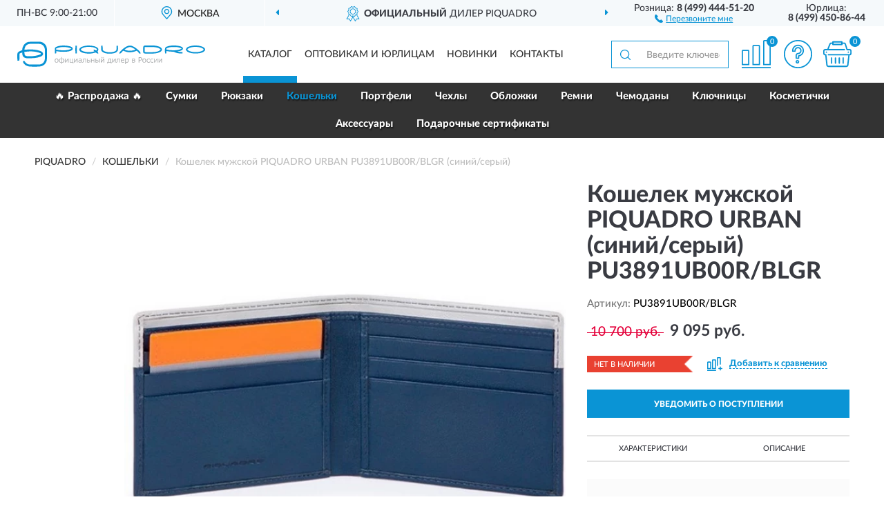

--- FILE ---
content_type: image/svg+xml
request_url: https://pqrussia.ru/image/icon/compare.svg
body_size: 487
content:
<svg id="Capa_1" data-name="Capa 1" xmlns="http://www.w3.org/2000/svg" viewBox="0 0 110.45989 101.51428">
  <defs>
    <style>
      .cls-1 {
        fill: #0a94d5;
      }
    </style>
  </defs>
  <title>compare</title>
  <g>
    <path class="cls-1" d="M7.99606,79.57143H21.24668V40.34285H7.99606Zm17.24865,8H0v-48.8a6.393,6.393,0,0,1,1.88479-4.54286h0a6.437,6.437,0,0,1,4.54062-1.88571H22.81734a6.32011,6.32011,0,0,1,4.51206,1.88571H27.358a6.39308,6.39308,0,0,1,1.88478,4.54286v48.8Z"/>
    <path class="cls-1" d="M43.17874,79.57143H56.42936V23.94286H43.17874Zm17.24865,8H35.18268v-65.2a6.43668,6.43668,0,0,1,6.454-6.42857H58a6.43665,6.43665,0,0,1,6.42541,6.42857v65.2Z"/>
    <path class="cls-1" d="M91.64059,54.77143V8H78.39V60.17143a28.76407,28.76407,0,0,0-7.99606,9V6.42857A6.393,6.393,0,0,1,72.2787,1.88571h0A6.38679,6.38679,0,0,1,76.81932,0H93.18269a6.45389,6.45389,0,0,1,4.56918,1.88571h-.02856a6.46947,6.46947,0,0,1,1.91334,4.54286V54.77143a30.98216,30.98216,0,0,0-3.998-.28572,30.26635,30.26635,0,0,0-3.998.28572Z"/>
    <path class="cls-1" d="M84.78682,87.57143a4,4,0,0,1,0-8h6.85377V72.74286a3.998,3.998,0,1,1,7.99606,0v6.82857h6.82521a4,4,0,0,1,0,8H99.63665V94.4a3.998,3.998,0,1,1-7.99606,0V87.57143Z"/>
    <rect class="cls-1" y="93.51428" width="64.42542" height="8"/>
  </g>
</svg>
